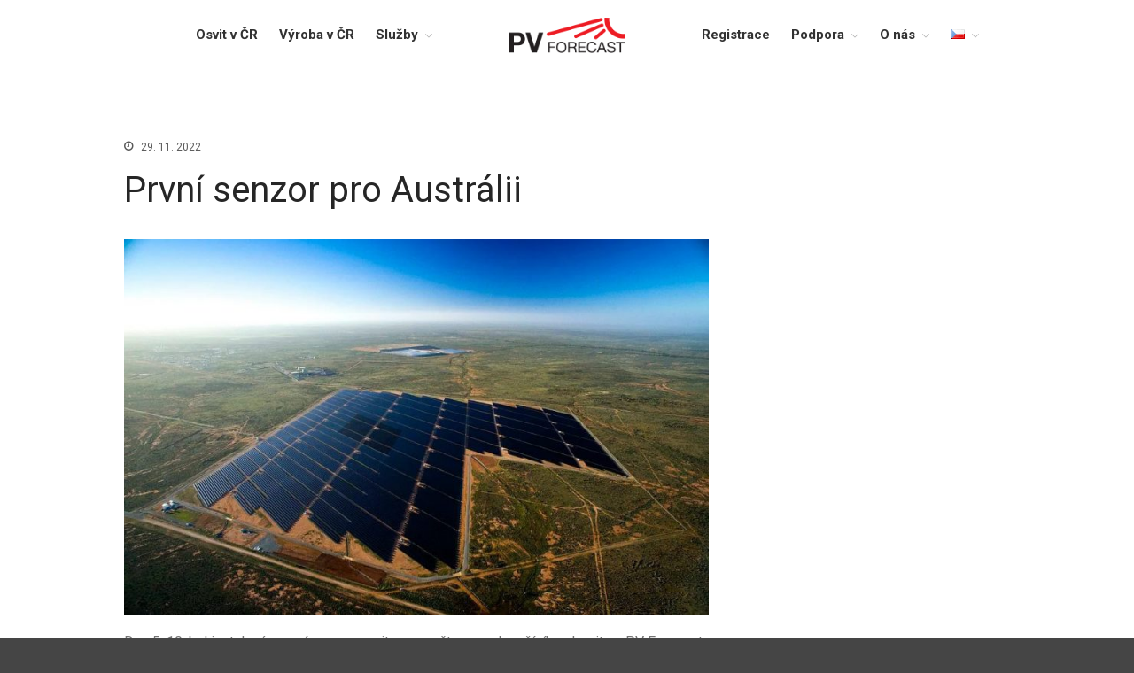

--- FILE ---
content_type: text/html; charset=UTF-8
request_url: https://wp2.pvforecast.cz/2022/11/29/prvni-senzor-pro-australii/
body_size: 9075
content:
<!DOCTYPE html>
<html lang="cs-CZ">
<head>
	<meta charset="UTF-8">
	<meta name="viewport" content="width=device-width,initial-scale=1,maximum-scale=1,user-scalable=no">
	<title>První senzor pro Austrálii &#8211; PV Forecast</title>
<meta name='robots' content='max-image-preview:large' />
<link rel='dns-prefetch' href='//fonts.googleapis.com' />
<link rel="alternate" type="application/rss+xml" title="PV Forecast &raquo; RSS zdroj" href="https://wp2.pvforecast.cz/feed/" />
<link rel="alternate" type="application/rss+xml" title="PV Forecast &raquo; RSS komentářů" href="https://wp2.pvforecast.cz/comments/feed/" />
<link rel="alternate" type="application/rss+xml" title="PV Forecast &raquo; RSS komentářů pro První senzor pro Austrálii" href="https://wp2.pvforecast.cz/2022/11/29/prvni-senzor-pro-australii/feed/" />
<script type="text/javascript">
/* <![CDATA[ */
window._wpemojiSettings = {"baseUrl":"https:\/\/s.w.org\/images\/core\/emoji\/15.0.3\/72x72\/","ext":".png","svgUrl":"https:\/\/s.w.org\/images\/core\/emoji\/15.0.3\/svg\/","svgExt":".svg","source":{"concatemoji":"https:\/\/wp2.pvforecast.cz\/wp-includes\/js\/wp-emoji-release.min.js?ver=a8bbd1a21f79257d034acbeb977682e0"}};
/*! This file is auto-generated */
!function(i,n){var o,s,e;function c(e){try{var t={supportTests:e,timestamp:(new Date).valueOf()};sessionStorage.setItem(o,JSON.stringify(t))}catch(e){}}function p(e,t,n){e.clearRect(0,0,e.canvas.width,e.canvas.height),e.fillText(t,0,0);var t=new Uint32Array(e.getImageData(0,0,e.canvas.width,e.canvas.height).data),r=(e.clearRect(0,0,e.canvas.width,e.canvas.height),e.fillText(n,0,0),new Uint32Array(e.getImageData(0,0,e.canvas.width,e.canvas.height).data));return t.every(function(e,t){return e===r[t]})}function u(e,t,n){switch(t){case"flag":return n(e,"\ud83c\udff3\ufe0f\u200d\u26a7\ufe0f","\ud83c\udff3\ufe0f\u200b\u26a7\ufe0f")?!1:!n(e,"\ud83c\uddfa\ud83c\uddf3","\ud83c\uddfa\u200b\ud83c\uddf3")&&!n(e,"\ud83c\udff4\udb40\udc67\udb40\udc62\udb40\udc65\udb40\udc6e\udb40\udc67\udb40\udc7f","\ud83c\udff4\u200b\udb40\udc67\u200b\udb40\udc62\u200b\udb40\udc65\u200b\udb40\udc6e\u200b\udb40\udc67\u200b\udb40\udc7f");case"emoji":return!n(e,"\ud83d\udc26\u200d\u2b1b","\ud83d\udc26\u200b\u2b1b")}return!1}function f(e,t,n){var r="undefined"!=typeof WorkerGlobalScope&&self instanceof WorkerGlobalScope?new OffscreenCanvas(300,150):i.createElement("canvas"),a=r.getContext("2d",{willReadFrequently:!0}),o=(a.textBaseline="top",a.font="600 32px Arial",{});return e.forEach(function(e){o[e]=t(a,e,n)}),o}function t(e){var t=i.createElement("script");t.src=e,t.defer=!0,i.head.appendChild(t)}"undefined"!=typeof Promise&&(o="wpEmojiSettingsSupports",s=["flag","emoji"],n.supports={everything:!0,everythingExceptFlag:!0},e=new Promise(function(e){i.addEventListener("DOMContentLoaded",e,{once:!0})}),new Promise(function(t){var n=function(){try{var e=JSON.parse(sessionStorage.getItem(o));if("object"==typeof e&&"number"==typeof e.timestamp&&(new Date).valueOf()<e.timestamp+604800&&"object"==typeof e.supportTests)return e.supportTests}catch(e){}return null}();if(!n){if("undefined"!=typeof Worker&&"undefined"!=typeof OffscreenCanvas&&"undefined"!=typeof URL&&URL.createObjectURL&&"undefined"!=typeof Blob)try{var e="postMessage("+f.toString()+"("+[JSON.stringify(s),u.toString(),p.toString()].join(",")+"));",r=new Blob([e],{type:"text/javascript"}),a=new Worker(URL.createObjectURL(r),{name:"wpTestEmojiSupports"});return void(a.onmessage=function(e){c(n=e.data),a.terminate(),t(n)})}catch(e){}c(n=f(s,u,p))}t(n)}).then(function(e){for(var t in e)n.supports[t]=e[t],n.supports.everything=n.supports.everything&&n.supports[t],"flag"!==t&&(n.supports.everythingExceptFlag=n.supports.everythingExceptFlag&&n.supports[t]);n.supports.everythingExceptFlag=n.supports.everythingExceptFlag&&!n.supports.flag,n.DOMReady=!1,n.readyCallback=function(){n.DOMReady=!0}}).then(function(){return e}).then(function(){var e;n.supports.everything||(n.readyCallback(),(e=n.source||{}).concatemoji?t(e.concatemoji):e.wpemoji&&e.twemoji&&(t(e.twemoji),t(e.wpemoji)))}))}((window,document),window._wpemojiSettings);
/* ]]> */
</script>
			<style>
			#wp-admin-bar-layers-edit-layout .ab-icon:before{
				font-family: "layers-interface" !important;
				content: "\e62f" !important;
				font-size: 16px !important;
			}
			</style>
		<style id='wp-emoji-styles-inline-css' type='text/css'>

	img.wp-smiley, img.emoji {
		display: inline !important;
		border: none !important;
		box-shadow: none !important;
		height: 1em !important;
		width: 1em !important;
		margin: 0 0.07em !important;
		vertical-align: -0.1em !important;
		background: none !important;
		padding: 0 !important;
	}
</style>
<link rel='stylesheet' id='wp-block-library-css' href='https://wp2.pvforecast.cz/wp-includes/css/dist/block-library/style.min.css?ver=a8bbd1a21f79257d034acbeb977682e0' type='text/css' media='all' />
<style id='classic-theme-styles-inline-css' type='text/css'>
/*! This file is auto-generated */
.wp-block-button__link{color:#fff;background-color:#32373c;border-radius:9999px;box-shadow:none;text-decoration:none;padding:calc(.667em + 2px) calc(1.333em + 2px);font-size:1.125em}.wp-block-file__button{background:#32373c;color:#fff;text-decoration:none}
</style>
<style id='global-styles-inline-css' type='text/css'>
body{--wp--preset--color--black: #000000;--wp--preset--color--cyan-bluish-gray: #abb8c3;--wp--preset--color--white: #ffffff;--wp--preset--color--pale-pink: #f78da7;--wp--preset--color--vivid-red: #cf2e2e;--wp--preset--color--luminous-vivid-orange: #ff6900;--wp--preset--color--luminous-vivid-amber: #fcb900;--wp--preset--color--light-green-cyan: #7bdcb5;--wp--preset--color--vivid-green-cyan: #00d084;--wp--preset--color--pale-cyan-blue: #8ed1fc;--wp--preset--color--vivid-cyan-blue: #0693e3;--wp--preset--color--vivid-purple: #9b51e0;--wp--preset--gradient--vivid-cyan-blue-to-vivid-purple: linear-gradient(135deg,rgba(6,147,227,1) 0%,rgb(155,81,224) 100%);--wp--preset--gradient--light-green-cyan-to-vivid-green-cyan: linear-gradient(135deg,rgb(122,220,180) 0%,rgb(0,208,130) 100%);--wp--preset--gradient--luminous-vivid-amber-to-luminous-vivid-orange: linear-gradient(135deg,rgba(252,185,0,1) 0%,rgba(255,105,0,1) 100%);--wp--preset--gradient--luminous-vivid-orange-to-vivid-red: linear-gradient(135deg,rgba(255,105,0,1) 0%,rgb(207,46,46) 100%);--wp--preset--gradient--very-light-gray-to-cyan-bluish-gray: linear-gradient(135deg,rgb(238,238,238) 0%,rgb(169,184,195) 100%);--wp--preset--gradient--cool-to-warm-spectrum: linear-gradient(135deg,rgb(74,234,220) 0%,rgb(151,120,209) 20%,rgb(207,42,186) 40%,rgb(238,44,130) 60%,rgb(251,105,98) 80%,rgb(254,248,76) 100%);--wp--preset--gradient--blush-light-purple: linear-gradient(135deg,rgb(255,206,236) 0%,rgb(152,150,240) 100%);--wp--preset--gradient--blush-bordeaux: linear-gradient(135deg,rgb(254,205,165) 0%,rgb(254,45,45) 50%,rgb(107,0,62) 100%);--wp--preset--gradient--luminous-dusk: linear-gradient(135deg,rgb(255,203,112) 0%,rgb(199,81,192) 50%,rgb(65,88,208) 100%);--wp--preset--gradient--pale-ocean: linear-gradient(135deg,rgb(255,245,203) 0%,rgb(182,227,212) 50%,rgb(51,167,181) 100%);--wp--preset--gradient--electric-grass: linear-gradient(135deg,rgb(202,248,128) 0%,rgb(113,206,126) 100%);--wp--preset--gradient--midnight: linear-gradient(135deg,rgb(2,3,129) 0%,rgb(40,116,252) 100%);--wp--preset--font-size--small: 13px;--wp--preset--font-size--medium: 20px;--wp--preset--font-size--large: 36px;--wp--preset--font-size--x-large: 42px;--wp--preset--spacing--20: 0.44rem;--wp--preset--spacing--30: 0.67rem;--wp--preset--spacing--40: 1rem;--wp--preset--spacing--50: 1.5rem;--wp--preset--spacing--60: 2.25rem;--wp--preset--spacing--70: 3.38rem;--wp--preset--spacing--80: 5.06rem;--wp--preset--shadow--natural: 6px 6px 9px rgba(0, 0, 0, 0.2);--wp--preset--shadow--deep: 12px 12px 50px rgba(0, 0, 0, 0.4);--wp--preset--shadow--sharp: 6px 6px 0px rgba(0, 0, 0, 0.2);--wp--preset--shadow--outlined: 6px 6px 0px -3px rgba(255, 255, 255, 1), 6px 6px rgba(0, 0, 0, 1);--wp--preset--shadow--crisp: 6px 6px 0px rgba(0, 0, 0, 1);}:where(.is-layout-flex){gap: 0.5em;}:where(.is-layout-grid){gap: 0.5em;}body .is-layout-flex{display: flex;}body .is-layout-flex{flex-wrap: wrap;align-items: center;}body .is-layout-flex > *{margin: 0;}body .is-layout-grid{display: grid;}body .is-layout-grid > *{margin: 0;}:where(.wp-block-columns.is-layout-flex){gap: 2em;}:where(.wp-block-columns.is-layout-grid){gap: 2em;}:where(.wp-block-post-template.is-layout-flex){gap: 1.25em;}:where(.wp-block-post-template.is-layout-grid){gap: 1.25em;}.has-black-color{color: var(--wp--preset--color--black) !important;}.has-cyan-bluish-gray-color{color: var(--wp--preset--color--cyan-bluish-gray) !important;}.has-white-color{color: var(--wp--preset--color--white) !important;}.has-pale-pink-color{color: var(--wp--preset--color--pale-pink) !important;}.has-vivid-red-color{color: var(--wp--preset--color--vivid-red) !important;}.has-luminous-vivid-orange-color{color: var(--wp--preset--color--luminous-vivid-orange) !important;}.has-luminous-vivid-amber-color{color: var(--wp--preset--color--luminous-vivid-amber) !important;}.has-light-green-cyan-color{color: var(--wp--preset--color--light-green-cyan) !important;}.has-vivid-green-cyan-color{color: var(--wp--preset--color--vivid-green-cyan) !important;}.has-pale-cyan-blue-color{color: var(--wp--preset--color--pale-cyan-blue) !important;}.has-vivid-cyan-blue-color{color: var(--wp--preset--color--vivid-cyan-blue) !important;}.has-vivid-purple-color{color: var(--wp--preset--color--vivid-purple) !important;}.has-black-background-color{background-color: var(--wp--preset--color--black) !important;}.has-cyan-bluish-gray-background-color{background-color: var(--wp--preset--color--cyan-bluish-gray) !important;}.has-white-background-color{background-color: var(--wp--preset--color--white) !important;}.has-pale-pink-background-color{background-color: var(--wp--preset--color--pale-pink) !important;}.has-vivid-red-background-color{background-color: var(--wp--preset--color--vivid-red) !important;}.has-luminous-vivid-orange-background-color{background-color: var(--wp--preset--color--luminous-vivid-orange) !important;}.has-luminous-vivid-amber-background-color{background-color: var(--wp--preset--color--luminous-vivid-amber) !important;}.has-light-green-cyan-background-color{background-color: var(--wp--preset--color--light-green-cyan) !important;}.has-vivid-green-cyan-background-color{background-color: var(--wp--preset--color--vivid-green-cyan) !important;}.has-pale-cyan-blue-background-color{background-color: var(--wp--preset--color--pale-cyan-blue) !important;}.has-vivid-cyan-blue-background-color{background-color: var(--wp--preset--color--vivid-cyan-blue) !important;}.has-vivid-purple-background-color{background-color: var(--wp--preset--color--vivid-purple) !important;}.has-black-border-color{border-color: var(--wp--preset--color--black) !important;}.has-cyan-bluish-gray-border-color{border-color: var(--wp--preset--color--cyan-bluish-gray) !important;}.has-white-border-color{border-color: var(--wp--preset--color--white) !important;}.has-pale-pink-border-color{border-color: var(--wp--preset--color--pale-pink) !important;}.has-vivid-red-border-color{border-color: var(--wp--preset--color--vivid-red) !important;}.has-luminous-vivid-orange-border-color{border-color: var(--wp--preset--color--luminous-vivid-orange) !important;}.has-luminous-vivid-amber-border-color{border-color: var(--wp--preset--color--luminous-vivid-amber) !important;}.has-light-green-cyan-border-color{border-color: var(--wp--preset--color--light-green-cyan) !important;}.has-vivid-green-cyan-border-color{border-color: var(--wp--preset--color--vivid-green-cyan) !important;}.has-pale-cyan-blue-border-color{border-color: var(--wp--preset--color--pale-cyan-blue) !important;}.has-vivid-cyan-blue-border-color{border-color: var(--wp--preset--color--vivid-cyan-blue) !important;}.has-vivid-purple-border-color{border-color: var(--wp--preset--color--vivid-purple) !important;}.has-vivid-cyan-blue-to-vivid-purple-gradient-background{background: var(--wp--preset--gradient--vivid-cyan-blue-to-vivid-purple) !important;}.has-light-green-cyan-to-vivid-green-cyan-gradient-background{background: var(--wp--preset--gradient--light-green-cyan-to-vivid-green-cyan) !important;}.has-luminous-vivid-amber-to-luminous-vivid-orange-gradient-background{background: var(--wp--preset--gradient--luminous-vivid-amber-to-luminous-vivid-orange) !important;}.has-luminous-vivid-orange-to-vivid-red-gradient-background{background: var(--wp--preset--gradient--luminous-vivid-orange-to-vivid-red) !important;}.has-very-light-gray-to-cyan-bluish-gray-gradient-background{background: var(--wp--preset--gradient--very-light-gray-to-cyan-bluish-gray) !important;}.has-cool-to-warm-spectrum-gradient-background{background: var(--wp--preset--gradient--cool-to-warm-spectrum) !important;}.has-blush-light-purple-gradient-background{background: var(--wp--preset--gradient--blush-light-purple) !important;}.has-blush-bordeaux-gradient-background{background: var(--wp--preset--gradient--blush-bordeaux) !important;}.has-luminous-dusk-gradient-background{background: var(--wp--preset--gradient--luminous-dusk) !important;}.has-pale-ocean-gradient-background{background: var(--wp--preset--gradient--pale-ocean) !important;}.has-electric-grass-gradient-background{background: var(--wp--preset--gradient--electric-grass) !important;}.has-midnight-gradient-background{background: var(--wp--preset--gradient--midnight) !important;}.has-small-font-size{font-size: var(--wp--preset--font-size--small) !important;}.has-medium-font-size{font-size: var(--wp--preset--font-size--medium) !important;}.has-large-font-size{font-size: var(--wp--preset--font-size--large) !important;}.has-x-large-font-size{font-size: var(--wp--preset--font-size--x-large) !important;}
.wp-block-navigation a:where(:not(.wp-element-button)){color: inherit;}
:where(.wp-block-post-template.is-layout-flex){gap: 1.25em;}:where(.wp-block-post-template.is-layout-grid){gap: 1.25em;}
:where(.wp-block-columns.is-layout-flex){gap: 2em;}:where(.wp-block-columns.is-layout-grid){gap: 2em;}
.wp-block-pullquote{font-size: 1.5em;line-height: 1.6;}
</style>
<link rel='stylesheet' id='layers-google-fonts-css' href='//fonts.googleapis.com/css?family=Roboto%3Aregular%2Citalic%2C700%2C100%2C100italic%2C300%2C300italic%2C500%2C500italic%2C700italic%2C900%2C900italic&#038;ver=1.6.5' type='text/css' media='all' />
<link rel='stylesheet' id='layers-framework-css' href='https://wp2.pvforecast.cz/wp-content/themes/layerswp/assets/css/framework.css?ver=1.6.5' type='text/css' media='all' />
<link rel='stylesheet' id='layers-components-css' href='https://wp2.pvforecast.cz/wp-content/themes/layerswp/assets/css/components.css?ver=1.6.5' type='text/css' media='all' />
<link rel='stylesheet' id='layers-responsive-css' href='https://wp2.pvforecast.cz/wp-content/themes/layerswp/assets/css/responsive.css?ver=1.6.5' type='text/css' media='all' />
<link rel='stylesheet' id='layers-icon-fonts-css' href='https://wp2.pvforecast.cz/wp-content/themes/layerswp/assets/css/layers-icons.css?ver=1.6.5' type='text/css' media='all' />
<link rel='stylesheet' id='layers-style-css' href='https://wp2.pvforecast.cz/wp-content/themes/layerswp/style.css?ver=1.6.5' type='text/css' media='all' />
			<script>
				(function(i,s,o,g,r,a,m){i['GoogleAnalyticsObject']=r;i[r]=i[r]||function(){
				(i[r].q=i[r].q||[]).push(arguments)},i[r].l=1*new Date();a=s.createElement(o),
				m=s.getElementsByTagName(o)[0];a.async=1;a.src=g;m.parentNode.insertBefore(a,m)
				})(window,document,'script','//www.google-analytics.com/analytics.js','ga');

				ga('create', 'UA-134825605-1', 'auto');
				ga('send', 'pageview');
			</script>
		<script type="text/javascript" src="https://wp2.pvforecast.cz/wp-includes/js/jquery/jquery.min.js?ver=3.7.1" id="jquery-core-js"></script>
<script type="text/javascript" src="https://wp2.pvforecast.cz/wp-includes/js/jquery/jquery-migrate.min.js?ver=3.4.1" id="jquery-migrate-js"></script>
<script type="text/javascript" src="https://wp2.pvforecast.cz/wp-content/themes/layerswp/assets/js/plugins.js?ver=1.6.5" id="layers-plugins-js"></script>
<script type="text/javascript" id="layers-framework-js-extra">
/* <![CDATA[ */
var layers_script_settings = {"header_sticky_breakpoint":"270"};
/* ]]> */
</script>
<script type="text/javascript" src="https://wp2.pvforecast.cz/wp-content/themes/layerswp/assets/js/layers.framework.js?ver=1.6.5" id="layers-framework-js"></script>
<link rel="https://api.w.org/" href="https://wp2.pvforecast.cz/wp-json/" /><link rel="alternate" type="application/json" href="https://wp2.pvforecast.cz/wp-json/wp/v2/posts/2317" /><link rel="EditURI" type="application/rsd+xml" title="RSD" href="https://wp2.pvforecast.cz/xmlrpc.php?rsd" />

<link rel="canonical" href="https://wp2.pvforecast.cz/2022/11/29/prvni-senzor-pro-australii/" />
<link rel='shortlink' href='https://wp2.pvforecast.cz/?p=2317' />
		<!-- Custom Logo: hide header text -->
		<style id="custom-logo-css" type="text/css">
			.sitetitle, .tagline {
				position: absolute;
				clip: rect(1px, 1px, 1px, 1px);
			}
		</style>
		<link rel="alternate" type="application/json+oembed" href="https://wp2.pvforecast.cz/wp-json/oembed/1.0/embed?url=https%3A%2F%2Fwp2.pvforecast.cz%2F2022%2F11%2F29%2Fprvni-senzor-pro-australii%2F" />
<link rel="alternate" type="text/xml+oembed" href="https://wp2.pvforecast.cz/wp-json/oembed/1.0/embed?url=https%3A%2F%2Fwp2.pvforecast.cz%2F2022%2F11%2F29%2Fprvni-senzor-pro-australii%2F&#038;format=xml" />
<style type="text/css" id="layers-inline-styles-header">
 body { font-family: "Roboto", Helvetica, sans-serif;} 
 .header-site, .header-site.header-sticky { background-color: rgba(255, 255, 255, 1); } 
 .title-container { background-color: #ffffff; } 
  input[type="button"],    input[type="submit"],    button,    .button,    .form-submit input[type="submit"],    .invert input[type="button"],    .invert input[type="submit"],    .invert button,    .invert .button,    .invert .form-submit input[type="submit"]{ background-color: #dd1825; color: #FFFFFF; } 
  input[type="button"]:hover,    input[type="submit"]:hover,    button:hover,    .button:hover,    .form-submit input[type="submit"]:hover,    .invert input[type="button"]:hover,    .invert input[type="submit"]:hover,    .invert button:hover,    .invert .button:hover,    .invert .form-submit input[type="submit"]:hover{ background-color: #e75d66; color: #FFFFFF; } 
.copy a:not(.button),  .story a:not(.button){ color: #dd1825;border-bottom-color: #dd1825;} 
.copy a:not(.button):hover,  .story a:not(.button):hover{ color: #e75d66;border-bottom-color: #e75d66;} 
 .footer-site { background-color: #231f20; } </style>			<meta property="og:title" content="První senzor pro Austrálii" />
							<meta property="og:description" content="Dne 5. 10. byl instalován první senzor osvitu pro zpětnou vazbu učícího algoritmu PV Forecast. Senzor poskytne cenná data o skutečném osvitu pro instalaci v centrále společnosti Powertech Energy v oblasti Adelaide. Na základě měřených hodnot budeme schopni pro tuto instalaci opravovat předpověď osvitu v reálném čase a poskytnout tak co nejpřesnější údaje pro energetické [&hellip;]" />
						<meta property="og:type" content="website" />
			<meta property="og:url" content="https://wp2.pvforecast.cz/2022/11/29/prvni-senzor-pro-australii/" />
							<meta property="og:image" content="https://wp2.pvforecast.cz/wp-content/uploads/2022/11/aus-pv.jpg" />
					<link rel="icon" href="https://wp2.pvforecast.cz/wp-content/uploads/2019/02/B-e1552471017877-150x150.png" sizes="32x32" />
<link rel="icon" href="https://wp2.pvforecast.cz/wp-content/uploads/2019/02/B-e1552471017877-300x300.png" sizes="192x192" />
<link rel="apple-touch-icon" href="https://wp2.pvforecast.cz/wp-content/uploads/2019/02/B-e1552471017877-300x300.png" />
<meta name="msapplication-TileImage" content="https://wp2.pvforecast.cz/wp-content/uploads/2019/02/B-e1552471017877-300x300.png" />
	 <!-- modified for PVF -->
</head>
<body class="post-template-default single single-post postid-2317 single-format-standard wp-custom-logo body-header-logo-center layers-header-overlay layers-post-page right-sidebar">
	<div class="wrapper invert off-canvas-right" id="off-canvas-right">
    <a class="close-canvas" data-toggle="#off-canvas-right" data-toggle-class="open">
        <i class="l-close"></i>
        Close    </a>

    <div class="content nav-mobile clearfix">
        <nav class="nav nav-vertical"><ul id="menu-hlavni-menu" class="menu"><li id="menu-item-2940" class="menu-item menu-item-type-post_type menu-item-object-page menu-item-2940"><a href="https://wp2.pvforecast.cz/predpoved-osvitu/">Osvit v ČR</a></li>
<li id="menu-item-2941" class="menu-item menu-item-type-post_type menu-item-object-page menu-item-2941"><a href="https://wp2.pvforecast.cz/predpoved-vyroby-cr/">Výroba v ČR</a></li>
<li id="menu-item-2593" class="menu-item menu-item-type-post_type menu-item-object-page menu-item-has-children menu-item-2593"><a href="https://wp2.pvforecast.cz/sl-all/">Služby</a>
<ul class="sub-menu">
	<li id="menu-item-2594" class="menu-item menu-item-type-post_type menu-item-object-page menu-item-2594"><a href="https://wp2.pvforecast.cz/sl-pvforecast/">PVForecast</a></li>
	<li id="menu-item-2595" class="menu-item menu-item-type-post_type menu-item-object-page menu-item-2595"><a href="https://wp2.pvforecast.cz/sl-pvnowcast/">PVNowcast</a></li>
	<li id="menu-item-2119" class="menu-item menu-item-type-post_type menu-item-object-page menu-item-2119"><a href="https://wp2.pvforecast.cz/sky-imager/">Sky-Imager</a></li>
	<li id="menu-item-2124" class="menu-item menu-item-type-post_type menu-item-object-page menu-item-2124"><a href="https://wp2.pvforecast.cz/sky-scanner-demo/">Sky-Scanner Demo</a></li>
</ul>
</li>
</ul></nav>    </div>
    <aside id="search-2" class="content widget widget_search"><form role="search" method="get" class="search-form" action="https://wp2.pvforecast.cz/">
				<label>
					<span class="screen-reader-text">Vyhledávání</span>
					<input type="search" class="search-field" placeholder="Hledat &hellip;" value="" name="s" />
				</label>
				<input type="submit" class="search-submit" value="Hledat" />
			</form></aside>
		<aside id="recent-posts-2" class="content widget widget_recent_entries">
		<h5 class="section-nav-title">Nejnovější příspěvky</h5>
		<ul>
											<li>
					<a href="https://wp2.pvforecast.cz/2023/12/13/svet-vyvoj-spotreby-energie-emise-a-podil-oze/">Svět &#8211; vývoj spotřeby energie, emise a podíl OZE</a>
									</li>
											<li>
					<a href="https://wp2.pvforecast.cz/2023/12/13/omice/">Jak PVForecast pomáhá řídit dům pro budoucnost v Omicích</a>
									</li>
											<li>
					<a href="https://wp2.pvforecast.cz/2023/12/13/stabilizace-elektrizacni-prenosove-soustavy-akumulace/">Stabilizace elektrizační přenosové soustavy, akumulace</a>
									</li>
											<li>
					<a href="https://wp2.pvforecast.cz/2023/06/19/uceeb-na-rock-for-people-2023-futurefest/">UCEEB na Rock for People 2023: FutureFest</a>
									</li>
											<li>
					<a href="https://wp2.pvforecast.cz/2023/03/13/veletrh-amper-2023-zlaty-amper/">Veletrh Ampér 2023 &#8211; Zlatý Amper</a>
									</li>
					</ul>

		</aside><aside id="polylang-2" class="content widget widget_polylang"><label class="screen-reader-text" for="lang_choice_polylang-2">Zvolte jazyk</label><select name="lang_choice_polylang-2" id="lang_choice_polylang-2" class="pll-switcher-select">
	<option value="https://wp2.pvforecast.cz/2022/11/29/prvni-senzor-pro-australii/" lang="cs-CZ" selected='selected'>Čeština</option>
	<option value="https://wp2.pvforecast.cz/fr/accueil/" lang="fr-FR">Français</option>
	<option value="https://wp2.pvforecast.cz/en/home/" lang="en-GB">English</option>

</select>
<script type="text/javascript">
					//<![CDATA[
					document.getElementById( "lang_choice_polylang-2" ).addEventListener( "change", function ( event ) { location.href = event.currentTarget.value; } )
					//]]>
				</script></aside></div>		<div class="wrapper-site">

		
		
		
		<section class="header-site header-overlay content header-inline" >
						<div class=" header-block">
				<div class="inline-left-nav">
	<nav class="nav nav-horizontal">
		<ul id="menu-hlavni-menu-1" class="menu"><li class="menu-item menu-item-type-post_type menu-item-object-page menu-item-2940"><a href="https://wp2.pvforecast.cz/predpoved-osvitu/">Osvit v ČR</a></li>
<li class="menu-item menu-item-type-post_type menu-item-object-page menu-item-2941"><a href="https://wp2.pvforecast.cz/predpoved-vyroby-cr/">Výroba v ČR</a></li>
<li class="menu-item menu-item-type-post_type menu-item-object-page menu-item-has-children menu-item-2593"><a href="https://wp2.pvforecast.cz/sl-all/">Služby</a>
<ul class="sub-menu">
	<li class="menu-item menu-item-type-post_type menu-item-object-page menu-item-2594"><a href="https://wp2.pvforecast.cz/sl-pvforecast/">PVForecast</a></li>
	<li class="menu-item menu-item-type-post_type menu-item-object-page menu-item-2595"><a href="https://wp2.pvforecast.cz/sl-pvnowcast/">PVNowcast</a></li>
	<li class="menu-item menu-item-type-post_type menu-item-object-page menu-item-2119"><a href="https://wp2.pvforecast.cz/sky-imager/">Sky-Imager</a></li>
	<li class="menu-item menu-item-type-post_type menu-item-object-page menu-item-2124"><a href="https://wp2.pvforecast.cz/sky-scanner-demo/">Sky-Scanner Demo</a></li>
</ul>
</li>
</ul>	</nav>
</div>

<div class="inline-site-logo">
    <div class="logo">
	
	<a href="https://wp2.pvforecast.cz/" class="custom-logo-link" rel="home"><img width="320" height="98" src="https://wp2.pvforecast.cz/wp-content/uploads/2019/03/PV-forecast_03.png" class="custom-logo" alt="PV Forecast" decoding="async" srcset="https://wp2.pvforecast.cz/wp-content/uploads/2019/03/PV-forecast_03.png 320w, https://wp2.pvforecast.cz/wp-content/uploads/2019/03/PV-forecast_03-300x92.png 300w" sizes="(max-width: 320px) 100vw, 320px" /></a>		<div class="site-description">
						<h3 class="sitename sitetitle"><a href="https://wp2.pvforecast.cz">PV Forecast</a></h3>
			<p class="tagline">Předpověď osvitu pro fotovoltaické zdroje</p>
					</div>
	</div>
</div>

<div class="inline-right-nav">
		<nav class="nav nav-horizontal"><ul id="menu-hlavni-menu-vpravo" class="menu"><li id="menu-item-2942" class="menu-item menu-item-type-post_type menu-item-object-page menu-item-2942"><a href="https://wp2.pvforecast.cz/registrace/">Registrace</a></li>
<li id="menu-item-755" class="menu-item menu-item-type-post_type menu-item-object-page menu-item-has-children menu-item-755"><a href="https://wp2.pvforecast.cz/podpora/">Podpora</a>
<ul class="sub-menu">
	<li id="menu-item-2832" class="menu-item menu-item-type-post_type menu-item-object-page menu-item-2832"><a href="https://wp2.pvforecast.cz/stahovani-osvitu/">Stahování osvitu</a></li>
	<li id="menu-item-2822" class="menu-item menu-item-type-post_type menu-item-object-page menu-item-2822"><a href="https://wp2.pvforecast.cz/stahovani-vyroby/">Stahování výroby</a></li>
	<li id="menu-item-2862" class="menu-item menu-item-type-post_type menu-item-object-page menu-item-2862"><a href="https://wp2.pvforecast.cz/hardware/">Hardware</a></li>
</ul>
</li>
<li id="menu-item-756" class="menu-item menu-item-type-post_type menu-item-object-page menu-item-has-children menu-item-756"><a href="https://wp2.pvforecast.cz/o-nas/">O nás</a>
<ul class="sub-menu">
	<li id="menu-item-2578" class="menu-item menu-item-type-post_type menu-item-object-page menu-item-2578"><a href="https://wp2.pvforecast.cz/reference/">Reference</a></li>
	<li id="menu-item-2556" class="menu-item menu-item-type-post_type menu-item-object-page menu-item-2556"><a href="https://wp2.pvforecast.cz/napsali-o-nas/">Publikovali o nás</a></li>
</ul>
</li>
<li id="menu-item-1412" class="pll-parent-menu-item menu-item menu-item-type-custom menu-item-object-custom menu-item-has-children menu-item-1412"><a href="#pll_switcher"><img src="[data-uri]" alt="Čeština" width="16" height="11" style="width: 16px; height: 11px;" /></a>
<ul class="sub-menu">
	<li id="menu-item-1412-cs" class="lang-item lang-item-23 lang-item-cs current-lang lang-item-first menu-item menu-item-type-custom menu-item-object-custom menu-item-home menu-item-1412-cs"><a href="https://wp2.pvforecast.cz/" hreflang="cs-CZ" lang="cs-CZ"><img src="[data-uri]" alt="Čeština" width="16" height="11" style="width: 16px; height: 11px;" /></a></li>
	<li id="menu-item-1412-fr" class="lang-item lang-item-30 lang-item-fr no-translation menu-item menu-item-type-custom menu-item-object-custom menu-item-1412-fr"><a href="https://wp2.pvforecast.cz/fr/accueil/" hreflang="fr-FR" lang="fr-FR"><img src="[data-uri]" alt="Français" width="16" height="11" style="width: 16px; height: 11px;" /></a></li>
	<li id="menu-item-1412-en" class="lang-item lang-item-34 lang-item-en no-translation menu-item menu-item-type-custom menu-item-object-custom menu-item-1412-en"><a href="https://wp2.pvforecast.cz/en/home/" hreflang="en-GB" lang="en-GB"><img src="[data-uri]" alt="English" width="16" height="11" style="width: 16px; height: 11px;" /></a></li>
</ul>
</li>
</ul></nav>	<a class="responsive-nav"  data-toggle="#off-canvas-right" data-toggle-class="open">
	<span class="l-menu"></span>
</a>	</div>			</div>
					</section>

		
		<section id="wrapper-content" class="wrapper-content">
<div class="content-main clearfix post-2317 post type-post status-publish format-standard has-post-thumbnail hentry category-hardware container">
		<div class="grid">
		
		
							<article id="post-2317" class="column span-8">
						
	<header class="section-title large">
									<h5 class="meta-info"><p><span class="meta-item meta-date"><i class="l-clock-o"></i> 29. 11. 2022</span></p></h5>										<h1 class="heading">První senzor pro Austrálii</h1>
			</header>

		<div class="thumbnail push-bottom"><img width="660" height="424" src="https://wp2.pvforecast.cz/wp-content/uploads/2022/11/aus-pv.jpg" class="attachment-large size-large" alt="" decoding="async" fetchpriority="high" srcset="https://wp2.pvforecast.cz/wp-content/uploads/2022/11/aus-pv.jpg 1024w, https://wp2.pvforecast.cz/wp-content/uploads/2022/11/aus-pv-300x193.jpg 300w, https://wp2.pvforecast.cz/wp-content/uploads/2022/11/aus-pv-768x494.jpg 768w" sizes="(max-width: 660px) 100vw, 660px" /></div>	
			<div class="story">
	
	<p>Dne 5. 10. byl instalován první senzor osvitu pro zpětnou vazbu učícího algoritmu PV Forecast. Senzor poskytne cenná data o skutečném osvitu pro instalaci v centrále společnosti Powertech Energy v oblasti Adelaide. Na základě měřených hodnot budeme schopni pro tuto instalaci opravovat předpověď osvitu v reálném čase a poskytnout tak co nejpřesnější údaje pro energetické řízení. Data sbíráme v intervalu jedné minuty.</p>
<p>Pečlivě zabalená dodávka do Austrálie však obsahovala více senzorů, které v oblasti plánujeme instalovat a dokonce i snímkovač oblohy, který budeme prozatím experimentálně provozovat ve vybrané lokalitě.</p>
<p><img decoding="async" class="alignnone size-medium wp-image-2321" src="https://wp2.pvforecast.cz/wp-content/uploads/2022/10/PTE-sensorcamera-instalation-300x225.jpg" alt="" width="300" height="225" srcset="https://wp2.pvforecast.cz/wp-content/uploads/2022/10/PTE-sensorcamera-instalation-300x225.jpg 300w, https://wp2.pvforecast.cz/wp-content/uploads/2022/10/PTE-sensorcamera-instalation-1024x768.jpg 1024w, https://wp2.pvforecast.cz/wp-content/uploads/2022/10/PTE-sensorcamera-instalation-768x576.jpg 768w, https://wp2.pvforecast.cz/wp-content/uploads/2022/10/PTE-sensorcamera-instalation-1536x1152.jpg 1536w, https://wp2.pvforecast.cz/wp-content/uploads/2022/10/PTE-sensorcamera-instalation.jpg 1600w" sizes="(max-width: 300px) 100vw, 300px" /> <img decoding="async" class="alignnone size-medium wp-image-2322" src="https://wp2.pvforecast.cz/wp-content/uploads/2022/10/IMG_20220812_141141-300x225.jpg" alt="" width="300" height="225" srcset="https://wp2.pvforecast.cz/wp-content/uploads/2022/10/IMG_20220812_141141-300x225.jpg 300w, https://wp2.pvforecast.cz/wp-content/uploads/2022/10/IMG_20220812_141141-1024x768.jpg 1024w, https://wp2.pvforecast.cz/wp-content/uploads/2022/10/IMG_20220812_141141-768x576.jpg 768w, https://wp2.pvforecast.cz/wp-content/uploads/2022/10/IMG_20220812_141141-1536x1152.jpg 1536w, https://wp2.pvforecast.cz/wp-content/uploads/2022/10/IMG_20220812_141141.jpg 1996w" sizes="(max-width: 300px) 100vw, 300px" /></p>

	
			</div>
	
	

--- FILE ---
content_type: text/plain
request_url: https://www.google-analytics.com/j/collect?v=1&_v=j102&a=611401598&t=pageview&_s=1&dl=https%3A%2F%2Fwp2.pvforecast.cz%2F2022%2F11%2F29%2Fprvni-senzor-pro-australii%2F&ul=en-us%40posix&dt=Prvn%C3%AD%20senzor%20pro%20Austr%C3%A1lii%20%E2%80%93%20PV%20Forecast&sr=1280x720&vp=1280x720&_u=IEBAAEABAAAAACAAI~&jid=83615305&gjid=824566051&cid=299893426.1768988108&tid=UA-134825605-1&_gid=180092112.1768988108&_r=1&_slc=1&z=722292287
body_size: -451
content:
2,cG-1JVX878HR4